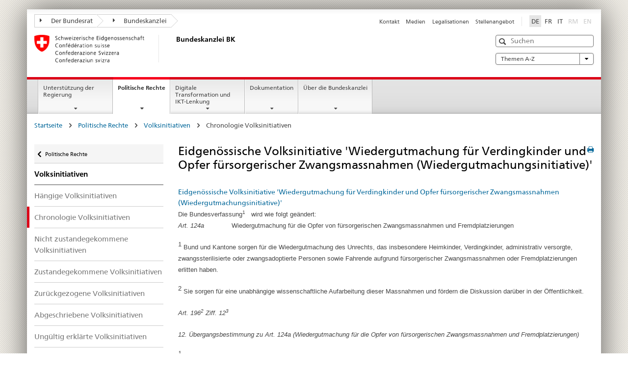

--- FILE ---
content_type: text/html
request_url: https://www.bk.admin.ch/ch/d/pore/vi/vis448t.html
body_size: 48634
content:

<!DOCTYPE HTML>
<html lang="de" class="no-js no-ie"> 
<head>
		<title>Eidgenössische Volksinitiative 'Wiedergutmachung für Verdingkinder und Opfer fürsorgerischer Zwangsmassnahmen (Wiedergutmachungsinitiative)'</title>
<meta charset="utf-8" />
<meta http-equiv="X-UA-Compatible" content="IE=edge" />
<meta name="viewport" content="width=device-width, initial-scale=1.0" />
<meta http-equiv="cleartype" content="on" />
	<meta name="msapplication-TileColor" content="#ffffff" />
	<meta name="msapplication-TileImage" content="/etc/designs/core/frontend/guidelines/img/ico/mstile-144x144.png" />
	<meta name="msapplication-config" content="/etc/designs/core/frontend/guidelines/img/ico/browserconfig.xml" />
	<meta name="google-site-verification" content="_KMXCj6xrBYMPuUE4UMltyFjFOTsYbPI5aCSxncV6HM" />
<meta name="language" content="de" />
<meta name="author" content="Bundeskanzlei BK" />
		<link rel="alternate" type="text/html" href="/bk/de/home/politische-rechte/volksinitiativen.html" hreflang="de" lang="de">
		<link rel="alternate" type="text/html" href="/bk/it/home/diritti-politici/iniziative-popolari.html" hreflang="it" lang="it">
		<link rel="alternate" type="text/html" href="/bk/fr/home/droits-politiques/initiatives-populaires.html" hreflang="fr" lang="fr">
	<meta name="twitter:card" content="summary" />
		<meta property="og:url" content="https://www.bk.admin.ch/bk/de/home/politische-rechte/pore-referenzseite.html" />
	<meta property="og:type" content="article" />
		<meta property="og:title" content="Politische Rechte" />
	<script type="text/javascript">
		var styleElement = document.createElement('STYLE');
		styleElement.setAttribute('id', 'antiClickjack');
		styleElement.setAttribute('type', 'text/css');
		styleElement.innerHTML = 'body {display:none !important;}';
		document.getElementsByTagName('HEAD')[0].appendChild(styleElement);
		if (self === top) {
			var antiClickjack = document.getElementById("antiClickjack");
			antiClickjack.parentNode.removeChild(antiClickjack);
		} else {
			top.location = self.location;
		}
	</script>
<script src="/etc.clientlibs/clientlibs/granite/jquery.min.js"></script>
<script src="/etc.clientlibs/clientlibs/granite/utils.min.js"></script>
	<script>
		Granite.I18n.init({
			locale: "de",
			urlPrefix: "/libs/cq/i18n/dict."
		});
	</script>
	<link rel="stylesheet" href="/etc/designs/core/frontend/guidelines.min.css" type="text/css" />
	<link rel="stylesheet" href="/etc/designs/core/frontend/modules.min.css" type="text/css" />
	<link rel="shortcut icon" href="/etc/designs/core/frontend/guidelines/img/ico/favicon.ico" />
	<link rel="apple-touch-icon" sizes="57x57" href="/etc/designs/core/frontend/guidelines/img/ico/apple-touch-icon-57x57.png" />
	<link rel="apple-touch-icon" sizes="114x114" href="/etc/designs/core/frontend/guidelines/img/ico/apple-touch-icon-114x114.png" />
	<link rel="apple-touch-icon" sizes="72x72" href="/etc/designs/core/frontend/guidelines/img/ico/apple-touch-icon-72x72.png" />
	<link rel="apple-touch-icon" sizes="144x144" href="/etc/designs/core/frontend/guidelines/img/ico/apple-touch-icon-144x144.png" />
	<link rel="apple-touch-icon" sizes="60x60" href="/etc/designs/core/frontend/guidelines/img/ico/apple-touch-icon-60x60.png" />
	<link rel="apple-touch-icon" sizes="120x120" href="/etc/designs/core/frontend/guidelines/img/ico/apple-touch-icon-120x120.png" />
	<link rel="apple-touch-icon" sizes="76x76" href="/etc/designs/core/frontend/guidelines/img/ico/apple-touch-icon-76x76.png" />
	<link rel="icon" type="image/png" href="/etc/designs/core/frontend/guidelines/img/ico/favicon-96x96.png" sizes="96x96" />
	<link rel="icon" type="image/png" href="/etc/designs/core/frontend/guidelines/img/ico/favicon-16x16.png" sizes="16x16" />
	<link rel="icon" type="image/png" href="/etc/designs/core/frontend/guidelines/img/ico/favicon-32x32.png" sizes="32x32" />
</head>
<body class="mod mod-layout   skin-layout-template-contentpagewide">
<div class="mod mod-homepage">
<ul class="access-keys" role="navigation">
    <li><a href="/bk/de/home.html" accesskey="0">Homepage</a></li>
    <li><a href="#main-navigation" accesskey="1">Main navigation</a></li>
    <li><a href="#content" accesskey="2">Content area</a></li>
    <li><a href="#site-map" accesskey="3">Sitemap</a></li>
    <li><a href="#search-field" accesskey="4">Search</a></li>
</ul>
</div>
<div class="container container-main">
<header style="background-size: cover; background-image:" role="banner">
	<div class="clearfix">
	<nav class="navbar treecrumb pull-left">
			<h2 class="sr-only">Treecrumb Bundesverwaltung</h2>
				<ul class="nav navbar-nav">
						<li class="dropdown">
									<a id="federalAdministration-dropdown" href="#" aria-label="Der Bundesrat" class="dropdown-toggle" data-toggle="dropdown"><span class="icon icon--right"></span> Der Bundesrat</a>
								<ul class="dropdown-menu" role="menu" aria-labelledby="federalAdministration-dropdown">
										<li class="dropdown-header">
													<a href="https://www.admin.ch/gov/de/start.html" aria-label="Der Bundesrat admin.ch" target="_blank" title="">Der Bundesrat admin.ch</a>
													<ul>
														<li>
																	<a href="https://www.bk.admin.ch/bk/de/home.html" aria-label="BK: Schweizerische Bundeskanzlei" target="_blank" title=""> BK: Schweizerische Bundeskanzlei</a>
														</li>
													</ul>
													<ul>
														<li>
																	<a href="https://www.eda.admin.ch/eda/de/home.html" aria-label="EDA: Eidgenössisches Departement für auswärtige Angelegenheiten" target="_blank" title=""> EDA: Eidgenössisches Departement für auswärtige Angelegenheiten</a>
														</li>
													</ul>
													<ul>
														<li>
																	<a href="https://www.edi.admin.ch/de" aria-label="EDI: Eidgenössisches Department des Innern" target="_blank" title=""> EDI: Eidgenössisches Department des Innern</a>
														</li>
													</ul>
													<ul>
														<li>
																	<a href="https://www.ejpd.admin.ch/ejpd/de/home.html" aria-label="EJPD: Eidgenössisches Justiz- und Polizeidepartment" target="_blank" title=""> EJPD: Eidgenössisches Justiz- und Polizeidepartment</a>
														</li>
													</ul>
													<ul>
														<li>
																	<a href="https://www.vbs.admin.ch/de" aria-label="VBS: Eidgenössisches Department für Verteidigung, Bevölkerungsschutz und Sport" target="_blank" title=""> VBS: Eidgenössisches Department für Verteidigung, Bevölkerungsschutz und Sport</a>
														</li>
													</ul>
													<ul>
														<li>
																	<a href="https://www.efd.admin.ch/efd/de/home.html" aria-label="EFD: Eidgenössisches Finanzdepartement" target="_blank" title=""> EFD: Eidgenössisches Finanzdepartement</a>
														</li>
													</ul>
													<ul>
														<li>
																	<a href="https://www.wbf.admin.ch/wbf/de/home.html" aria-label="WBF: Eidgenössisches Departement für Wirtschaft, Bildung und Forschung" target="_blank" title=""> WBF: Eidgenössisches Departement für Wirtschaft, Bildung und Forschung</a>
														</li>
													</ul>
													<ul>
														<li>
																	<a href="https://www.uvek.admin.ch/uvek/de/home.html" aria-label="UVEK: Eidgenössisches Department für Umwelt, Verkehr, Energie und Kommunikation" target="_blank" title=""> UVEK: Eidgenössisches Department für Umwelt, Verkehr, Energie und Kommunikation</a>
														</li>
													</ul>
										</li>
								</ul>
						</li>
						<li class="dropdown">
									<a id="departement-dropdown" href="#" aria-label="Bundeskanzlei" class="dropdown-toggle"><span class="icon icon--right"></span> Bundeskanzlei</a>
						</li>
				</ul>
	</nav>
<section class="nav-services clearfix">
	<h2>Politische Rechte</h2>
		<nav class="nav-lang"><ul>
            <li>
               <a class="active"
                  title="Diese Seite auf deutsch (aktiv)"
                  aria-label="Deutsch"
                  lang="de"
                  href="/ch/d/pore/vi/vis448t.html">DE</a>
            </li>
            <li>
               <a title="Cette page en français"
                  aria-label="Français"
                  lang="fr"
                  href="/ch/f/pore/vi/vis448t.html">FR</a>
            </li>
            <li>
               <a title="Questa pagina in italiano"
                  aria-label="Italiano"
                  lang="it"
                  href="/ch/i/pore/vi/vis448t.html">IT</a>
            </li>
            <li>
               <a class="disabled"
                  lang="rm"
                  title="Rumantsch"
                  aria-label="Rumantsch"
                  href="#">RM</a>
            </li>
            <li>
               <a class="disabled"
                  lang="en"
                  title="English"
                  aria-label="English"
                  href="#">EN</a>
            </li>
         </ul></nav>
                <h2 class="sr-only">Service navigation</h2>
                <nav class="nav-service">
                    <ul>
                            <li><a href="/bk/de/home/service/kontakt.html" title="Kontakt" aria-label="Kontakt" data-skipextcss="true">Kontakt</a></li>
                            <li><a href="/bk/de/home/service/medien.html" title="Medien" aria-label="Medien" data-skipextcss="true">Medien</a></li>
                            <li><a href="/bk/de/home/service/legalisationen.html" title="Legalisationen" aria-label="Legalisationen" data-skipextcss="true">Legalisationen</a></li>
                            <li><a href="/bk/de/home/service/jobs.html" title="Stellenangebot" aria-label="Stellenangebot" data-skipextcss="true">Stellenangebot</a></li>
                    </ul>
                </nav>
</section>
	</div>
<div class="mod mod-logo">
                <a href="/bk/de/home.html" class="brand  hidden-xs" id="logo" title="Startseite" aria-label="Startseite">
                            <img src="/bk/de/_jcr_content/logo/image.imagespooler.png/1505934763610/logo.png" alt="Schweizerische Bundeskanzlei" />
                    <h2 id="logo-desktop-departement">Bundeskanzlei BK
                    </h2>
                </a>
</div>
<div class="mod mod-searchfield">
			<div class="mod mod-searchfield global-search global-search-standard">
				<form action="/bk/de/home/suche.html" class="form-horizontal form-search pull-right">
					<h2 class="sr-only">Suche</h2>
					<label for="search-field" class="sr-only">Suche</label>
					<input id="search-field" name="query" class="form-control search-field" type="text" placeholder="Suchen" />
                    <button class="icon icon--search icon--before" tabindex="0" role="button">
                        <span class="sr-only">Suche</span>
                    </button>
                    <button class="icon icon--close icon--after search-reset" tabindex="0" role="button"><span class="sr-only"></span></button>
					<div class="search-results">
						<div class="search-results-list"></div>
					</div>
				</form>
			</div>
</div>
<div class="mod mod-themes">
		<nav class="navbar yamm yamm--select ddl-to-modal">
			<h2 class="sr-only">A-Z</h2>
			<ul>
				<li class="dropdown pull-right">
					<a href="#" class="dropdown-toggle" data-toggle="dropdown">
						Themen A-Z <span class="icon icon--bottom"></span>
					</a>
					<ul class="dropdown-menu">
						<li>
							<div class="yamm-content container-fluid">
								<div class="row">
									<div class="col-sm-12">
										<button class="yamm-close btn btn-link icon icon--after icon--close pull-right">
											Schliessen
										</button>
									</div>
								</div>
				                <ul class="nav nav-tabs">
				                		<li><a href="#mf_keywords_tab" data-toggle="tab" data-url="/bk/de/_jcr_content/themes.keywordsinit.html">A-Z der Website</a></li>
				                		<li><a href="#mf_glossary_tab" data-toggle="tab" data-url="/bk/de/_jcr_content/themes.glossaryinit.html">Glossar der politischen Rechte</a></li>
				                </ul>
				                <div class="tab-content">
									<div class="tab-pane" id="mf_keywords_tab"></div>
									<h2 class="sr-only visible-print-block">A-Z der Website</h2>
									<div class="tab-pane" id="mf_glossary_tab"></div>
									<h2 class="sr-only visible-print-block">Glossar der politischen Rechte</h2>
								</div>
							</div>
						</li>
					</ul>
				</li>
			</ul>
		</nav>
</div>
</header>
<div class="mod mod-mainnavigation">
	<div class="nav-main yamm navbar" id="main-navigation">
		<h2 class="sr-only">
			Hauptnavigation
		</h2>
 <section class="nav-mobile">
	<div class="table-row">
		<div class="nav-mobile-header">
			<div class="table-row">
				<span class="nav-mobile-logo">
							<img src="/etc/designs/core/frontend/guidelines/img/swiss.svg" onerror="this.onerror=null; this.src='/etc/designs/core/frontend/guidelines/img/swiss.png'" alt="Bundeskanzlei BK" />
				</span>
				<h2>
					<a href="/bk/de/home.html" title="Startseite" aria-label="Startseite">Bundeskanzlei</a>
				</h2>
			</div>
		</div>
		<div class="table-cell dropdown">
			<a href="#" class="nav-mobile-menu dropdown-toggle" data-toggle="dropdown">
				<span class="icon icon--menu"></span>
			</a>
			<div class="drilldown dropdown-menu" role="menu">
				<div class="drilldown-container">
					<nav class="nav-page-list">
							<ul aria-controls="submenu">
										<li>
													<a href="/bk/de/home/regierungsunterstuetzung.html">Unterstützung der Regierung</a>
										</li>
							</ul>
							<ul aria-controls="submenu">
										<li>
													<a href="/bk/de/home/politische-rechte.html">Politische Rechte</a>
										</li>
							</ul>
							<ul aria-controls="submenu">
										<li>
													<a href="/bk/de/home/digitale-transformation-ikt-lenkung.html">Digitale Transformation und IKT-Lenkung</a>
										</li>
							</ul>
							<ul aria-controls="submenu">
										<li>
													<a href="/bk/de/home/dokumentation.html">Dokumentation</a>
										</li>
							</ul>
							<ul aria-controls="submenu">
										<li>
													<a href="/bk/de/home/bk.html">Über die Bundeskanzlei</a>
										</li>
							</ul>
						<button class="yamm-close-bottom" aria-label="Schliessen">
							<span class="icon icon--top" aria-hidden="true"></span>
						</button>
					</nav>
				</div>
			</div>
		</div>
		<div class="table-cell dropdown">
			<a href="#" class="nav-mobile-menu dropdown-toggle" data-toggle="dropdown">
				<span class="icon icon--search"></span>
			</a>
			<div class="dropdown-menu" role="menu">
<div class="mod mod-searchfield">
        <div class="mod mod-searchfield global-search global-search-mobile">
            <form action="/bk/de/home/suche.html" class="form  mod-searchfield-mobile" role="form">
                <h2 class="sr-only">Suche</h2>
                <label for="search-field-phone" class="sr-only">
                    Suche
                </label>
                <input id="search-field-phone" name="query" class="search-input form-control" type="text" placeholder="Suchen" />
                <button class="icon icon--search icon--before" tabindex="0" role="button">
                    <span class="sr-only">Suche</span>
                </button>
                <button class="icon icon--close icon--after search-reset" tabindex="0" role="button"><span class="sr-only"></span></button>
                <div class="search-results">
                    <div class="search-results-list"></div>
                </div>
            </form>
        </div>
</div>
			</div>
		</div>
	</div>
</section>
		<ul class="nav navbar-nav" aria-controls="submenu">
				<li class="dropdown yamm-fw  ">
							<a href="/bk/de/home/regierungsunterstuetzung.html" aria-label="Unterstützung der Regierung" class="dropdown-toggle" data-toggle="dropdown" data-url="/bk/de/home/regierungsunterstuetzung/_jcr_content/par.html">Unterstützung der Regierung</a>
							<ul class="dropdown-menu" role="menu" aria-controls="submenu">
								<li>
									<div class="yamm-content container-fluid">
										<div class="row">
											<div class="col-sm-12">
												<button class="yamm-close btn btn-link icon icon--after icon--close pull-right">Schliessen</button>
											</div>
										</div>
										<div class="row">
											<div class="col-md-12 main-column">
											</div>
										</div>
										<br /><br /><br />
										<button class="yamm-close-bottom" aria-label="Schliessen"><span class="icon icon--top"></span></button>
									</div>
								</li>
							</ul>
				</li>
				<li class="dropdown yamm-fw  current">
							<a href="/bk/de/home/politische-rechte.html" aria-label="Politische Rechte" class="dropdown-toggle" data-toggle="dropdown" data-url="/bk/de/home/politische-rechte/_jcr_content/par.html">Politische Rechte<span class="sr-only">current page</span></a>
							<ul class="dropdown-menu" role="menu" aria-controls="submenu">
								<li>
									<div class="yamm-content container-fluid">
										<div class="row">
											<div class="col-sm-12">
												<button class="yamm-close btn btn-link icon icon--after icon--close pull-right">Schliessen</button>
											</div>
										</div>
										<div class="row">
											<div class="col-md-12 main-column">
											</div>
										</div>
										<br /><br /><br />
										<button class="yamm-close-bottom" aria-label="Schliessen"><span class="icon icon--top"></span></button>
									</div>
								</li>
							</ul>
				</li>
				<li class="dropdown yamm-fw  ">
							<a href="/bk/de/home/digitale-transformation-ikt-lenkung.html" aria-label="Digitale Transformation und IKT-Lenkung" class="dropdown-toggle" data-toggle="dropdown" data-url="/bk/de/home/digitale-transformation-ikt-lenkung/_jcr_content/par.html">Digitale Transformation und IKT-Lenkung</a>
							<ul class="dropdown-menu" role="menu" aria-controls="submenu">
								<li>
									<div class="yamm-content container-fluid">
										<div class="row">
											<div class="col-sm-12">
												<button class="yamm-close btn btn-link icon icon--after icon--close pull-right">Schliessen</button>
											</div>
										</div>
										<div class="row">
											<div class="col-md-12 main-column">
											</div>
										</div>
										<br /><br /><br />
										<button class="yamm-close-bottom" aria-label="Schliessen"><span class="icon icon--top"></span></button>
									</div>
								</li>
							</ul>
				</li>
				<li class="dropdown yamm-fw  ">
							<a href="/bk/de/home/dokumentation.html" aria-label="Dokumentation" class="dropdown-toggle" data-toggle="dropdown" data-url="/bk/de/home/dokumentation/_jcr_content/par.html">Dokumentation</a>
							<ul class="dropdown-menu" role="menu" aria-controls="submenu">
								<li>
									<div class="yamm-content container-fluid">
										<div class="row">
											<div class="col-sm-12">
												<button class="yamm-close btn btn-link icon icon--after icon--close pull-right">Schliessen</button>
											</div>
										</div>
										<div class="row">
											<div class="col-md-12 main-column">
											</div>
										</div>
										<br /><br /><br />
										<button class="yamm-close-bottom" aria-label="Schliessen"><span class="icon icon--top"></span></button>
									</div>
								</li>
							</ul>
				</li>
				<li class="dropdown yamm-fw  ">
							<a href="/bk/de/home/bk.html" aria-label="Über die Bundeskanzlei" class="dropdown-toggle" data-toggle="dropdown" data-url="/bk/de/home/bk/_jcr_content/par.html">Über die Bundeskanzlei</a>
							<ul class="dropdown-menu" role="menu" aria-controls="submenu">
								<li>
									<div class="yamm-content container-fluid">
										<div class="row">
											<div class="col-sm-12">
												<button class="yamm-close btn btn-link icon icon--after icon--close pull-right">Schliessen</button>
											</div>
										</div>
										<div class="row">
											<div class="col-md-12 main-column">
											</div>
										</div>
										<br /><br /><br />
										<button class="yamm-close-bottom" aria-label="Schliessen"><span class="icon icon--top"></span></button>
									</div>
								</li>
							</ul>
				</li>
		</ul>
	</div>
</div>
<div class="container-fluid hidden-xs">
	<div class="row">
		<div class="col-sm-12">
<div class="mod mod-breadcrumb">
	<h2 id="br1" class="sr-only">Weiterführende Links</h2>
	<ol class="breadcrumb" role="menu" aria-labelledby="br1"><li>
            <a href="/bk/de/home.html">Startseite</a>
            <span class="icon icon--greater"/>
         </li>
         <li>
            <a href="/bk/de/home/politische-rechte.html">Politische Rechte</a>
            <span class="icon icon--greater"/>
         </li>
         <li>
            <a href="/bk/de/home/politische-rechte/volksinitiativen.html">Volksinitiativen</a>
            <span class="icon icon--greater"/>
         </li>
         <li class="active">Chronologie Volksinitiativen</li></ol>
</div>
		</div>
	</div>
</div>
		<div class="container-fluid">
<div class="row">
	<div class="col-sm-4 col-md-3 drilldown">
<div class="mod mod-leftnavigation">
		<a href="#collapseSubNav" data-toggle="collapse" class="collapsed visible-xs">Unternavigation</a>
		<div class="drilldown-container">
			<nav class="nav-page-list">
			<a href="/gov/de/start/bundesrecht.html" class="icon icon--before icon--less visible-xs">Zur&uuml;ck</a>
			<a class="icon icon--before icon--less"
            href="/bk/de/home/politische-rechte.html">Politische Rechte</a>
         <ul>
            <li class="list-emphasis">
               <a href="/bk/de/home/politische-rechte/volksinitiativen.html">Volksinitiativen</a>
            </li>
            <li>
               <a href="/ch/d/pore/vi/vis_1_3_1_1.html">Hängige Volksinitiativen</a>
            </li>
            <li class="active">
               <a href="/ch/d/pore/vi/vis_2_2_5_1.html">Chronologie Volksinitiativen</a>
            </li>
            <li>
               <a href="/ch/d/pore/vi/vis_2_2_5_2.html">Nicht zustandegekommene Volksinitiativen</a>
            </li>
            <li>
               <a href="/ch/d/pore/vi/vis_2_2_5_3.html">Zustandegekommene Volksinitiativen</a>
            </li>
            <li>
               <a href="/ch/d/pore/vi/vis_2_2_5_4.html">Zurückgezogene Volksinitiativen</a>
            </li>
            <li>
               <a href="/ch/d/pore/vi/vis_2_2_5_5.html">Abgeschriebene Volksinitiativen</a>
            </li>
            <li>
               <a href="/ch/d/pore/vi/vis_2_2_5_6.html">Ungültig erklärte Volksinitiativen</a>
            </li>
            <li>
               <a href="/ch/d/pore/vi/vis_2_2_5_7.html">Abgestimmte Volksinitiativen</a>
            </li>
            <li>
               <a href="/ch/d/pore/vi/vis_2_2_5_8.html">Von Volk und Ständen angenommene Volksinitiativen</a>
            </li>
            <li>
               <a href="/ch/d/pore/vi/vis_2_2_5_9.html">Übersicht in Zahlen</a>
            </li>
         </ul>
			</nav>
		</div>
</div>
	</div>
	<div class="col-sm-8 col-md-9 main-column main-content js-glossary-context" id="content">
<div class="visible-xs visible-sm">
	<p><a href="#context-sidebar" class="icon icon--before icon--root">Zum Seitenende</a></p>
</div>
<div class="contentHead">
<div class="mod mod-backtooverview">
</div>
		<a href="javascript:$.printPreview.printPreview()" onclick="" class="icon icon--before icon--print pull-right" title="Seite drucken"></a>
<div class="mod mod-contentpage"><h2 class="text-inline">Eidgenössische Volksinitiative 'Wiedergutmachung für Verdingkinder und Opfer fürsorgerischer Zwangsmassnahmen (Wiedergutmachungsinitiative)'</h2></div>
</div>	

<div class="mod mod-text">
            <article class="clearfix"><div id="contentNavigation">
            <a class="contentNavigation" href="vis448.html">Eidgenössische Volksinitiative 'Wiedergutmachung für Verdingkinder und Opfer fürsorgerischer Zwangsmassnahmen (Wiedergutmachungsinitiative)'</a>
         </div>
         <p><p style="margin-bottom:0pt;"><span lang="DE-AT" style="line-height:115%;font-family:Arial,Helvetica,sans-serif;font-size:small;"><span style="font-family:Arial,Helvetica,sans-serif;font-size:small;">Die Bundesverfassung</span><sup>1</sup><span>&nbsp;&nbsp; </span><span style="font-family:Arial,Helvetica,sans-serif;font-size:small;">wird wie folgt geändert:</span></span></p><p><em><span lang="DE-AT" style="line-height:115%;font-family:Arial,Helvetica,sans-serif;font-size:small;">Art. 124a</span></em><span lang="DE-AT" style="line-height:115%;"> <span>&nbsp;&nbsp;&nbsp;&nbsp;&nbsp;&nbsp;&nbsp;&nbsp;&nbsp;&nbsp;&nbsp;&nbsp; </span><span style="font-family:Arial,Helvetica,sans-serif;font-size:small;">Wiedergutmachung für die Opfer von fürsorgerischen Zwangsmassnahmen und Fremdplatzierungen</span></span></p><p><sup><span lang="DE-AT" style="line-height:115%;font-family:Arial,Helvetica,sans-serif;font-size:small;">1</span></sup><span lang="DE-AT" style="line-height:115%;font-family:Arial,Helvetica,sans-serif;font-size:small;"> Bund und Kantone sorgen für die Wiedergutmachung des Unrechts, das insbesondere Heimkinder, Verdingkinder, administrativ versorgte, zwangssterilisierte oder zwangsadoptierte Personen sowie Fahrende aufgrund fürsorgerischer Zwangsmassnahmen oder Fremdplatzierungen erlitten haben. </span></p><p><sup><span lang="DE-AT" style="line-height:115%;font-family:Arial,Helvetica,sans-serif;font-size:small;">2</span></sup><span lang="DE-AT" style="line-height:115%;font-family:Arial,Helvetica,sans-serif;font-size:small;"> Sie sorgen für eine unabhängige wissenschaftliche Aufarbeitung dieser Massnahmen und fördern die Diskussion darüber in der Öffentlichkeit.</span></p><p></p><p><em><span lang="DE-AT" style="line-height:115%;font-family:Arial,Helvetica,sans-serif;font-size:small;">Art. 196<sup>2</sup> Ziff. 12<sup>3</sup></span></em><span lang="DE-AT" style="line-height:115%;"><span>&nbsp;&nbsp;</span><span>&nbsp;&nbsp;&nbsp;&nbsp;&nbsp;&nbsp;&nbsp;&nbsp;&nbsp;&nbsp;&nbsp;&nbsp;&nbsp; </span></span></p><p><em><span lang="DE-AT" style="line-height:115%;"><span style="font-family:Arial,Helvetica,sans-serif;font-size:small;">12. Übergangsbestimmung zu Art. 124a (Wiedergutmachung für die Opfer von fürsorgerischen Zwangsmassnahmen und Fremdplatzierungen)</span><span>&nbsp;&nbsp;&nbsp;&nbsp; </span></span></em></p><p><sup><span lang="DE-AT" style="line-height:115%;font-family:Arial,Helvetica,sans-serif;font-size:small;">1</span></sup><span lang="DE-AT" style="line-height:115%;font-family:Arial,Helvetica,sans-serif;font-size:small;"> Der Bund errichtet einen Fonds in der Höhe von 500 Millionen Franken für die Opfer von fürsorgerischen Zwangsmassnahmen und Fremdplatzierungen, die vor dem Jahre 1981 vorgenommen wurden.</span></p><p><sup><span lang="DE-AT" style="line-height:115%;font-family:Arial,Helvetica,sans-serif;font-size:small;">2</span></sup><span lang="DE-AT" style="line-height:115%;font-family:Arial,Helvetica,sans-serif;font-size:small;"> Anspruchsberechtigt sind Menschen, die von solchen Massnahmen unmittelbar und schwer betroffen waren. Die Höhe der Wiedergutmachung richtet sich nach dem erlittenen Unrecht. Über die Ausrichtung der Leistungen entscheidet eine unabhängige Kommission.</span></p><p><sup><span lang="DE-AT" style="line-height:115%;font-family:Arial,Helvetica,sans-serif;font-size:small;">3</span></sup><span lang="DE-AT" style="line-height:115%;font-family:Arial,Helvetica,sans-serif;font-size:small;"> Der Fonds wird zwanzig Jahre nach seiner Errichtung aufgelöst. Ein allfälliger Restbetrag wird den Einlegern anteilsmässig rückerstattet.</span></p><div><br clear="all" /><div id="ftn1"><p><span lang="DE-CH" style="font-family:Arial,Helvetica,sans-serif;font-size:small;"><span style="font-family:Arial,Helvetica,sans-serif;font-size:small;"><sup>1&nbsp;</sup>&nbsp;<span style="font-size:small;">SR </span></span><strong>101</strong></span></p><span style="font-size:x-small;"><p><sup>2</sup> Der in der Initiative genannte Artikel 196 regelt die «Übergangsbestimmungen gemäss Bundesbeschluss vom 18. Dezember 1998 über die neue Bundesverfassung» (Sachüber-schrift von Art. 196). Die vorliegende Übergangsbestimmung ist in Artikel 197 aufzu-nehmen (Sachüberschrift von Art. 197: «Übergangsbestimmungen nach Annahme der Bundesverfassung vom 18. April 1999»). </p></span><p></p><p><span lang="DE-AT" style="font-family:Arial,Helvetica,sans-serif;font-size:small;"><sup>3</sup><span style="font-family:Arial,Helvetica,sans-serif;font-size:small;">&nbsp;Die endgültige Ziffer dieser Übergangsbestimmung wird nach der Volksabstimmung von der Bundeskanzlei festgelegt.</span></span></p></div></div></p>
         <div class="infoblock"/></article>
</div>
<div class="mod mod-backtooverview">
</div>
<div class="clearfix">
	<p class="pull-left">
			<small>
				<a href="mailto:info@bk.admin.ch" class="icon icon--before icon--message">
					Fachkontakt
				</a>
			</small>
			<br />
			<small>
				<span class="text-dimmed">Letzte &Auml;nderung&nbsp;20.01.2026 16:11</span>
			</small>
	</p>
	<p class="pull-right">
		<small>
				<a href="#" class="icon icon--before icon--power hidden-print">
					Zum Seitenanfang
				</a>
		</small>
	</p>
</div>
<div class="mod mod-socialshare">
	<div class="social-sharing" aria-labelledby="social_share">
		<label id="social_share" class="sr-only">Social share</label>
			<a href="#" aria-label="Facebook" data-analytics="facebook" onclick="window.open('https://www.facebook.com/sharer/sharer.php?u='+encodeURIComponent(location.href), 'share-dialog', 'width=626,height=436'); return false;">
				<img src="/etc/designs/core/frontend/guidelines/img/FB-f-Logo__blue_29.png" width="16px" height="16px" alt="" />
			</a>
			<a href="#" aria-label="Twitter" data-analytics="twitter" onclick="window.open('http://twitter.com/share?text='+encodeURIComponent('Politische Rechte')+'&url='+encodeURIComponent(location.href), 'share-dialog', 'width=626,height=436'); return false;">
				<img src="/etc/designs/core/frontend/guidelines/img/Twitter_logo_blue.png" width="16px" height="16px" alt="" />
			</a>
			<a href="#" aria-label="Xing" data-analytics="xing" onclick="window.open('https://www.xing.com/spi/shares/new?url='+encodeURIComponent(location.href), 'share-dialog', 'width=600,height=450'); return false;">
				<img src="/etc/designs/core/frontend/assets/img/ico-xing.png" width="16px" height="16px" alt="" />
			</a>
			<a href="#" aria-label="LinkedIn" data-analytics="linkedin" onclick="window.open('https://www.linkedin.com/shareArticle?mini=true&url='+encodeURIComponent(location.href), 'share-dialog', 'width=600,height=450'); return false;">
				<img src="/etc/designs/core/frontend/assets/img/ico-linkedin.png" width="16px" height="16px" alt="" />
			</a>
	</div>
</div>
    </div>
</div>
		</div>
    <span class="visible-print">https://www.bk.admin.ch/content/bk/de/home/politische-rechte/pore-referenzseite.html</span>
<footer role="contentinfo">
	<h2 class="sr-only">Footer</h2>
	<a name="context-sidebar"></a>
            <div class="container-fluid footer-service">
                <h3>Bundeskanzlei BK</h3>
                <nav>
                    <ul>
                            <li><a href="/bk/de/home/service/kontakt.html" title="Kontakt" aria-label="Kontakt">Kontakt</a></li>
                            <li><a href="/bk/de/home/service/medien.html" title="Medien" aria-label="Medien">Medien</a></li>
                            <li><a href="/bk/de/home/service/legalisationen.html" title="Legalisationen" aria-label="Legalisationen">Legalisationen</a></li>
                            <li><a href="/bk/de/home/service/jobs.html" title="Stellenangebot" aria-label="Stellenangebot">Stellenangebot</a></li>
                    </ul>
                </nav>
            </div>
<div class="site-map">
	<h2 class="sr-only">Footer</h2>
	<a href="#site-map" data-target="#site-map" data-toggle="collapse" class="site-map-toggle collapsed">Sitemap</a>
	<div class="container-fluid" id="site-map">
		<div class="col-sm-6 col-md-3">
<div class="mod mod-linklist">
						<h3>Regierungsunterstützung</h3>
					<ul class="list-unstyled">
							<li>
										<a href="/bk/de/home/regierungsunterstuetzung/bundesratsgeschaefte.html" title="Bundesratsgesch&auml;fte" aria-label="Bundesratsgesch&auml;fte" data-skipextcss="true">Bundesratsgesch&auml;fte</a>
							</li>
							<li>
										<a href="/bk/de/home/regierungsunterstuetzung/fuehrungsunterstuetzung.html" title="F&uuml;hrungsunterst&uuml;tzung" aria-label="F&uuml;hrungsunterst&uuml;tzung" data-skipextcss="true">F&uuml;hrungsunterst&uuml;tzung</a>
							</li>
							<li>
										<a href="/bk/de/home/regierungsunterstuetzung/kommunikation.html" title="Kommunikation" aria-label="Kommunikation" data-skipextcss="true">Kommunikation</a>
							</li>
							<li>
										<a href="/bk/de/home/regierungsunterstuetzung/sprachen.html" title="Sprachen" aria-label="Sprachen" data-skipextcss="true">Sprachen</a>
							</li>
							<li>
										<a href="/bk/de/home/regierungsunterstuetzung/gesetzgebung.html" title="Gesetzgebung" aria-label="Gesetzgebung" data-skipextcss="true">Gesetzgebung</a>
							</li>
							<li>
										<a href="/bk/de/home/regierungsunterstuetzung/rechtsetzungsbegleitung.html" title="Rechtsetzungsbegleitung" aria-label="Rechtsetzungsbegleitung" data-skipextcss="true">Rechtsetzungsbegleitung</a>
							</li>
							<li>
										<a href="/bk/de/home/regierungsunterstuetzung/amtliche-veroeffentlichungen.html" title="Amtliche Ver&ouml;ffentlichungen" aria-label="Amtliche Ver&ouml;ffentlichungen" data-skipextcss="true">Amtliche Ver&ouml;ffentlichungen</a>
							</li>
							<li>
										<a href="/bk/de/home/regierungsunterstuetzung/praesidialdienst.html" title="Pr&auml;sidialdienst" aria-label="Pr&auml;sidialdienst" data-skipextcss="true">Pr&auml;sidialdienst</a>
							</li>
							<li>
										<a href="/bk/de/home/regierungsunterstuetzung/Krisenmanagement.html" title="Krisenmanagement" aria-label="Krisenmanagement" data-skipextcss="true">Krisenmanagement</a>
							</li>
					</ul>
</div>
		</div>
		<div class="col-sm-6 col-md-3">
<div class="mod mod-linklist">
						<h3>Politische Rechte</h3>
					<ul class="list-unstyled">
							<li>
										<a href="/bk/de/home/politische-rechte/volksinitiativen.html" title="Volksinitiativen" aria-label="Volksinitiativen" data-skipextcss="true">Volksinitiativen</a>
							</li>
							<li>
										<a href="/bk/de/home/politische-rechte/referenden.html" title="Referenden" aria-label="Referenden" data-skipextcss="true">Referenden</a>
							</li>
							<li>
										<a href="/bk/de/home/politische-rechte/volksabstimmungen.html" title="Volksabstimmungen" aria-label="Volksabstimmungen" data-skipextcss="true">Volksabstimmungen</a>
							</li>
							<li>
										<a href="/bk/de/home/politische-rechte/petitionen.html" title="Petitionen" aria-label="Petitionen" data-skipextcss="true">Petitionen</a>
							</li>
							<li>
										<a href="/bk/de/home/politische-rechte/nationalratswahlen.html" title="Nationalratswahlen" aria-label="Nationalratswahlen" data-skipextcss="true">Nationalratswahlen</a>
							</li>
							<li>
										<a href="/bk/de/home/politische-rechte/parteienregister.html" title="Parteienregister" aria-label="Parteienregister" data-skipextcss="true">Parteienregister</a>
							</li>
							<li>
										<a href="/bk/de/home/politische-rechte/gebrauch-der-volksrechte.html" title="Gebrauch der Volksrechte" aria-label="Gebrauch der Volksrechte" data-skipextcss="true">Gebrauch der Volksrechte</a>
							</li>
							<li>
										<a href="/bk/de/home/politische-rechte/e-voting.html" title="Vote &eacute;lectronique" aria-label="Vote &eacute;lectronique" data-skipextcss="true">Vote &eacute;lectronique</a>
							</li>
					</ul>
</div>
		</div>
		<div class="col-sm-6 col-md-3">
<div class="mod mod-linklist">
						<h3>Digitalisierung</h3>
					<ul class="list-unstyled">
							<li>
										<a href="/bk/de/home/digitale-transformation-ikt-lenkung/bereichdti.html" title="Bereich DTI " aria-label="Bereich DTI " data-skipextcss="true">Bereich DTI </a>
							</li>
							<li>
										<a href="/bk/de/home/digitale-transformation-ikt-lenkung/digitale-schweiz.html" title="Digitale Schweiz" aria-label="Digitale Schweiz" data-skipextcss="true">Digitale Schweiz</a>
							</li>
							<li>
										<a href="/bk/de/home/digitale-transformation-ikt-lenkung/digitale-bundesverwaltung.html" title="Digitale Bundesverwaltung" aria-label="Digitale Bundesverwaltung" data-skipextcss="true">Digitale Bundesverwaltung</a>
							</li>
							<li>
										<a href="/bk/de/home/digitale-transformation-ikt-lenkung/bundesarchitektur.html" title="Bundesarchitektur" aria-label="Bundesarchitektur" data-skipextcss="true">Bundesarchitektur</a>
							</li>
							<li>
										<a href="/bk/de/home/digitale-transformation-ikt-lenkung/hermes_projektmanagementmethode.html" title="HERMES Projektmanagement" aria-label="HERMES Projektmanagement" data-skipextcss="true">HERMES Projektmanagement</a>
							</li>
							<li>
										<a href="/bk/de/home/digitale-transformation-ikt-lenkung/projekte-programme.html" title="Projekte und Programme " aria-label="Projekte und Programme " data-skipextcss="true">Projekte und Programme </a>
							</li>
							<li>
										<a href="/bk/de/home/digitale-transformation-ikt-lenkung/standarddienste.html" title="Standarddienste" aria-label="Standarddienste" data-skipextcss="true">Standarddienste</a>
							</li>
							<li>
										<a href="/bk/de/home/digitale-transformation-ikt-lenkung/vorgaben.html" title="Vorgaben" aria-label="Vorgaben" data-skipextcss="true">Vorgaben</a>
							</li>
							<li>
										<a href="/bk/de/home/digitale-transformation-ikt-lenkung/finanzielle-fuehrung.html" title="Finanzielle F&uuml;hrung " aria-label="Finanzielle F&uuml;hrung " data-skipextcss="true">Finanzielle F&uuml;hrung </a>
							</li>
							<li>
										<a href="/bk/de/home/digitale-transformation-ikt-lenkung/controlling.html" title="Informatikcontrolling" aria-label="Informatikcontrolling" data-skipextcss="true">Informatikcontrolling</a>
							</li>
							<li>
										<a href="/bk/de/home/digitale-transformation-ikt-lenkung/e-procurement.html" title="E-Procurement" aria-label="E-Procurement" data-skipextcss="true">E-Procurement</a>
							</li>
							<li>
										<a href="/bk/de/home/digitale-transformation-ikt-lenkung/e-services-bund.html" title="E-Services Bund" aria-label="E-Services Bund" data-skipextcss="true">E-Services Bund</a>
							</li>
							<li>
										<a href="/bk/de/home/digitale-transformation-ikt-lenkung/datenoekosystem_schweiz.html" title="Daten&ouml;kosystem Schweiz" aria-label="Daten&ouml;kosystem Schweiz" data-skipextcss="true">Daten&ouml;kosystem Schweiz</a>
							</li>
							<li>
										<a href="/bk/de/home/digitale-transformation-ikt-lenkung/kuenstliche_intelligenz.html" title="K&uuml;nstliche Intelligenz" aria-label="K&uuml;nstliche Intelligenz" data-skipextcss="true">K&uuml;nstliche Intelligenz</a>
							</li>
					</ul>
</div>
		</div>
		<div class="col-sm-6 col-md-3">
<div class="mod mod-linklist">
						<h3>Über die Bundeskanzlei</h3>
					<ul class="list-unstyled">
							<li>
										<a href="/bk/de/home/bk/bundeskanzler.html" title="Bundeskanzler Viktor Rossi" aria-label="Bundeskanzler Viktor Rossi" data-skipextcss="true">Bundeskanzler Viktor Rossi</a>
							</li>
							<li>
										<a href="/bk/de/home/bk/vizekanzler_vizekanzlerin.html" title="Vizekanzlerin Rachel Salzmann" aria-label="Vizekanzlerin Rachel Salzmann" data-skipextcss="true">Vizekanzlerin Rachel Salzmann</a>
							</li>
							<li>
										<a href="/bk/de/home/bk/vizekanzler_br-sprecher.html" title="Vizekanzlerin Nicole Lamon" aria-label="Vizekanzlerin Nicole Lamon" data-skipextcss="true">Vizekanzlerin Nicole Lamon</a>
							</li>
							<li>
										<a href="/bk/de/home/bk/geschaeftsleitung.html" title="Gesch&auml;ftsleitung" aria-label="Gesch&auml;ftsleitung" data-skipextcss="true">Gesch&auml;ftsleitung</a>
							</li>
							<li>
										<a href="/bk/de/home/bk/organisation-der-bundeskanzlei.html" title="Organisation der Bundeskanzlei" aria-label="Organisation der Bundeskanzlei" data-skipextcss="true">Organisation der Bundeskanzlei</a>
							</li>
							<li>
										<a href="/bk/de/home/bk/rechtliche-grundlagen.html" title="Rechtliche Grundlagen" aria-label="Rechtliche Grundlagen" data-skipextcss="true">Rechtliche Grundlagen</a>
							</li>
							<li>
										<a href="/bk/de/home/bk/geschichte-der-bundeskanzlei.html" title="Geschichte der Bundeskanzlei" aria-label="Geschichte der Bundeskanzlei" data-skipextcss="true">Geschichte der Bundeskanzlei</a>
							</li>
							<li>
										<a href="/bk/de/home/bk/geschaeftsordnung.html" title="Gesch&auml;ftsordnung" aria-label="Gesch&auml;ftsordnung" data-skipextcss="true">Gesch&auml;ftsordnung</a>
							</li>
							<li>
										<a href="/bk/de/home/bk/arbeitenbeiderbundeskanzlei.html" title="Arbeiten bei der Bundeskanzlei" aria-label="Arbeiten bei der Bundeskanzlei" data-skipextcss="true">Arbeiten bei der Bundeskanzlei</a>
							</li>
					</ul>
</div>
		</div>
		<div class="col-sm-6 col-md-3">
<div class="mod mod-linklist">
						<h3>Dokumentation</h3>
					<ul class="list-unstyled">
							<li>
										<a href="/bk/de/home/dokumentation/ausserparlamentarische-gremien.html" title="Ausserparlamentarische Gremien " aria-label="Ausserparlamentarische Gremien " data-skipextcss="true">Ausserparlamentarische Gremien </a>
							</li>
							<li>
										<a href="/bk/de/home/dokumentation/datenschutz-und-oeffentlichkeitsprinzip-in-der-bk.html" title="Datenschutz und &Ouml;ffentlichkeitsprinzip" aria-label="Datenschutz und &Ouml;ffentlichkeitsprinzip" data-skipextcss="true">Datenschutz und &Ouml;ffentlichkeitsprinzip</a>
							</li>
							<li>
										<a href="/bk/de/home/dokumentation/fuehrungsunterstuetzung.html" title="F&uuml;hrungsunterst&uuml;tzung " aria-label="F&uuml;hrungsunterst&uuml;tzung " data-skipextcss="true">F&uuml;hrungsunterst&uuml;tzung </a>
							</li>
							<li>
										<a href="/bk/de/home/dokumentation/gesetzgebung.html" title="Gesetzgebung " aria-label="Gesetzgebung " data-skipextcss="true">Gesetzgebung </a>
							</li>
							<li>
										<a href="/bk/de/home/dokumentation/gever-bund.html" title="Gever Bund " aria-label="Gever Bund " data-skipextcss="true">Gever Bund </a>
							</li>
							<li>
										<a href="/bk/de/home/dokumentation/seminare-und-kurse.html" title="Seminare und Kurse " aria-label="Seminare und Kurse " data-skipextcss="true">Seminare und Kurse </a>
							</li>
							<li>
										<a href="/bk/de/home/dokumentation/begleitende-rechtssetzung.html" title="Rechtsetzungsbegleitung " aria-label="Rechtsetzungsbegleitung " data-skipextcss="true">Rechtsetzungsbegleitung </a>
							</li>
							<li>
										<a href="/bk/de/home/dokumentation/e-government.html" title="Elektronischer Rechtsverkehr mit Beh&ouml;rden" aria-label="Elektronischer Rechtsverkehr mit Beh&ouml;rden" data-skipextcss="true">Elektronischer Rechtsverkehr mit Beh&ouml;rden</a>
							</li>
					</ul>
</div>
		</div>
		<div class="col-sm-6 col-md-3">
<div class="mod mod-linklist">
						<h3>Publikation </h3>
					<ul class="list-unstyled">
							<li>
										<a href="/bk/de/home/dokumentation/cd-bund.html" title="CD Bund " aria-label="CD Bund " data-skipextcss="true">CD Bund </a>
							</li>
							<li>
										<a href="/bk/de/home/dokumentation/der-bund-kurz-erklaert-2025.html" title="Der Bund kurz erkl&auml;rt " aria-label="Der Bund kurz erkl&auml;rt " data-skipextcss="true">Der Bund kurz erkl&auml;rt </a>
							</li>
							<li>
										<a href="/bk/de/home/dokumentation/medienmitteilungen.html" title="Medienmitteilungen " aria-label="Medienmitteilungen " data-skipextcss="true">Medienmitteilungen </a>
							</li>
							<li>
										<a href="/bk/de/home/dokumentation/reden.html" title="Reden " aria-label="Reden " data-skipextcss="true">Reden </a>
							</li>
							<li>
										<a href="/bk/de/home/dokumentation/abstimmungsbuechlein.html" title="Sammlung der Abstimmungsb&uuml;chlein" aria-label="Sammlung der Abstimmungsb&uuml;chlein" data-skipextcss="true">Sammlung der Abstimmungsb&uuml;chlein</a>
							</li>
							<li>
										<a href="/bk/de/home/dokumentation/sprachen.html" title="Sprachen " aria-label="Sprachen " data-skipextcss="true">Sprachen </a>
							</li>
					</ul>
</div>
		</div>
		<div class="col-sm-6 col-md-3">
<div class="mod mod-linklist">
</div>
		</div>
		<div class="col-sm-6 col-md-3">
<div class="mod mod-linklist">
</div>
		</div>
	</div>
</div>
  	<div class="container-fluid">
				<h3>Informiert bleiben</h3>
			<nav class="links-social" aria-labelledby="social_media">
				<label id="social_media" class="sr-only">Social media links</label>
				<ul>
						<li><a href="https://twitter.com/BR_Sprecher" class="icon icon--before  icon icon--before icon--twitter" title="@BR_Sprecher" aria-label="@BR_Sprecher">@BR_Sprecher</a></li>
						<li><a href="https://x.com/SwissGov" class="icon icon--before  icon icon--before icon--twitter" aria-label="@SwissGov" target="_blank" title="">@SwissGov</a></li>
						<li><a href="https://www.admin.ch/gov/de/start/dokumentation/medienmitteilungen/medienmitteilungen-abonnieren.login.html" class="icon icon--before  icon icon--before icon--message" aria-label="News" target="_blank" title="">News</a></li>
						<li><a href="https://www.newsd.admin.ch/newsd/feeds/rss?lang=de&org-nr=101&topic=&keyword=&offer-nr=&catalogueElement=&kind=M,R&start_date=2015-01-01" class="icon icon--before  icon icon--before icon--rss" aria-label="RSS-Feed" target="_blank" title="">RSS-Feed</a></li>
						<li><a href="https://www.instagram.com/gov.ch/" class="icon icon--before  icon icon--before fa fa-instagram" title="@gov.ch" aria-label="@gov.ch">@gov.ch</a></li>
						<li><a href="https://www.linkedin.com/company/digitale-schweiz/" class="icon icon--before  icon icon--before fa fa-linkedin" target="_blank" aria-label="Digitale Schweiz " title="">Digitale Schweiz </a></li>
						<li><a href="https://twitter.com/digitaldialogCH/" class="icon icon--before  icon icon--before icon--twitter" target="_blank" title="@digitaldialogCH" aria-label="@digitaldialogCH">@digitaldialogCH</a></li>
						<li><a href="https://www.linkedin.com/company/bundeskanzlei-bk/" class="icon icon--before  icon icon--before fa fa-linkedin" target="_blank" aria-label="Bundeskanzlei" title="">Bundeskanzlei</a></li>
				</ul>
			</nav>
<div class="mod mod-cobranding">
</div>
<div class="mod mod-logo">
			<hr class="footer-line visible-xs" />
			<img src="/bk/de/_jcr_content/logo/image.imagespooler.png/1505934763610/logo.png" class="visible-xs" alt="Schweizerische Bundeskanzlei" />
</div>
  	</div>
<div class="footer-address">
	<span class="hidden-xs">Bundeskanzlei BK</span>
			<nav class="pull-right">
				<ul>
						<li><a href="https://www.admin.ch/gov/de/start/rechtliches.html" target="_blank" aria-label="Rechtliche Grundlagen" title="">Rechtliche Grundlagen</a></li>
						<li><a href="/bk/de/home/dokumentation/impressum.html" title="Impressum" aria-label="Impressum" data-skipextcss="true">Impressum</a></li>
				</ul>
			</nav>
</div>
</footer>        
    <div class="modal" id="nav_modal_rnd">
    </div>
</div>
<script src="/etc.clientlibs/clientlibs/granite/jquery/granite/csrf.min.js"></script>
<script src="/etc/clientlibs/granite/jquery/granite/csrf.min.js"></script>
	<script type="text/javascript" src="/etc/designs/core/frontend/modules.js"></script>
<script type="text/javascript">
  var _paq = window._paq || [];
  /* tracker methods like "setCustomDimension" should be called before "trackPageView" */
  _paq.push(['trackPageView']);
  _paq.push(['enableLinkTracking']);
  (function() {
    var u="https://analytics.bit.admin.ch/";
    _paq.push(['setTrackerUrl', u+'matomo.php']);
    _paq.push(['setSiteId', '20']);
    var d=document, g=d.createElement('script'), s=d.getElementsByTagName('script')[0];
    g.type='text/javascript'; g.async=true; g.defer=true; g.src=u+'matomo.js'; s.parentNode.insertBefore(g,s);
  })();
</script>
</body>
</html>


--- FILE ---
content_type: text/html;charset=utf-8
request_url: https://www.bk.admin.ch/bk/de/home/regierungsunterstuetzung/_jcr_content/par.html
body_size: 1349
content:




	<div class="mod mod-teaserlist" id="" data-connectors="teaserList_b36d70e23509464b422a8f1f53467286" data-paging-enabled="false">
		
		
		
		




    
<input class="add-param" type="hidden" name="_charset_" value="UTF-8" />
<input type="hidden" class="add-param" name="teaserlistid" value="teaserList_b36d70e23509464b422a8f1f53467286" aria-hidden="true">
<input type="hidden" class="add-param" name="fulltext" value="" aria-hidden="true">
<input type="hidden" class="add-param" name="datefrom" value="" aria-hidden="true">
<input type="hidden" class="add-param" name="dateto" value="" aria-hidden="true">
<input type="hidden" class="add-param" name="tags" value="" aria-hidden="true">



    
    
        
            <div class="row">
            
                
                <div class="col-sm-4">
                
                <div class="mod mod-teaser clearfix ">
                

                
                
                
                    
                        <h3>
                        <a href="/bk/de/home/regierungsunterstuetzung/bundesratsgeschaefte.html" title="Bundesratsgesch&auml;fte" aria-label="Bundesratsgesch&auml;fte" data-skipextcss="true">Bundesratsgesch&auml;fte</a>
                        </h3>
                    
                    
                

                
                
                    <div class="wrapper">
                        <div>Die Bundeskanzlei sorgt daf&uuml;r, dass der Bundesrat effizient arbeiten und entscheiden kann.</div>
                    </div>
                
                
                </div>
                </div>
            
                
                <div class="col-sm-4">
                
                <div class="mod mod-teaser clearfix ">
                

                
                
                
                    
                        <h3>
                        <a href="/bk/de/home/regierungsunterstuetzung/fuehrungsunterstuetzung.html" title="F&uuml;hrungsunterst&uuml;tzung" aria-label="F&uuml;hrungsunterst&uuml;tzung" data-skipextcss="true">F&uuml;hrungsunterst&uuml;tzung</a>
                        </h3>
                    
                    
                

                
                
                    <div class="wrapper">
                        <div>Die Bundeskanzlei ortet Trends und Entwicklungen, um dem Bundesrat die politische Planung zu erleichtern.</div>
                    </div>
                
                
                </div>
                </div>
            
                
                <div class="col-sm-4">
                
                <div class="mod mod-teaser clearfix ">
                

                
                
                
                    
                        <h3>
                        <a href="/bk/de/home/regierungsunterstuetzung/praesidialdienst.html" title="Pr&auml;sidialdienst" aria-label="Pr&auml;sidialdienst" data-skipextcss="true">Pr&auml;sidialdienst</a>
                        </h3>
                    
                    
                

                
                
                    <div class="wrapper">
                        <div>Die Bundeskanzlei unterst&uuml;tzt und ber&auml;t Bundespr&auml;sidentinnen und Bundespr&auml;sidenten.</div>
                    </div>
                
                
                </div>
                </div>
            
            </div>
        
            <div class="row">
            
                
                <div class="col-sm-4">
                
                <div class="mod mod-teaser clearfix ">
                

                
                
                
                    
                        <h3>
                        <a href="/bk/de/home/regierungsunterstuetzung/kommunikation.html" title="Kommunikation" aria-label="Kommunikation" data-skipextcss="true">Kommunikation</a>
                        </h3>
                    
                    
                

                
                
                    <div class="wrapper">
                        <div>Die Bundeskanzlei organisiert und koordiniert die Kommunikation des Bundesrates</div>
                    </div>
                
                
                </div>
                </div>
            
                
                <div class="col-sm-4">
                
                <div class="mod mod-teaser clearfix ">
                

                
                
                
                    
                        <h3>
                        <a href="/bk/de/home/regierungsunterstuetzung/rechtsetzungsbegleitung.html" title="Rechtsetzungsbegleitung" aria-label="Rechtsetzungsbegleitung" data-skipextcss="true">Rechtsetzungsbegleitung</a>
                        </h3>
                    
                    
                

                
                
                    <div class="wrapper">
                        <div>Die Bundeskanzlei begleitet die Rechtsetzung der gesamten Bundesverwaltung - rechtlich und sprachlich.</div>
                    </div>
                
                
                </div>
                </div>
            
                
                <div class="col-sm-4">
                
                <div class="mod mod-teaser clearfix ">
                

                
                
                
                    
                        <h3>
                        <a href="/bk/de/home/regierungsunterstuetzung/sprachen.html" title="Sprachen" aria-label="Sprachen" data-skipextcss="true">Sprachen</a>
                        </h3>
                    
                    
                

                
                
                    <div class="wrapper">
                        <div>Die Bundeskanzlei schaut, dass amtliche Texte in allen Amtssprachen korrekt und verst&auml;ndlich sind.</div>
                    </div>
                
                
                </div>
                </div>
            
            </div>
        
            <div class="row">
            
                
                <div class="col-sm-4">
                
                <div class="mod mod-teaser clearfix ">
                

                
                
                
                    
                        <h3>
                        <a href="/bk/de/home/regierungsunterstuetzung/gesetzgebung.html" title="Gesetzgebung" aria-label="Gesetzgebung" data-skipextcss="true">Gesetzgebung</a>
                        </h3>
                    
                    
                

                
                
                    <div class="wrapper">
                        <div>Die Bundeskanzlei ist zust&auml;ndig f&uuml;r wichtige Gesetze &uuml;ber Regierung und Verwaltung.</div>
                    </div>
                
                
                </div>
                </div>
            
                
                <div class="col-sm-4">
                
                <div class="mod mod-teaser clearfix ">
                

                
                
                
                    
                        <h3>
                        <a href="/bk/de/home/regierungsunterstuetzung/amtliche-veroeffentlichungen.html" title="Amtliche Ver&ouml;ffentlichungen" aria-label="Amtliche Ver&ouml;ffentlichungen" data-skipextcss="true">Amtliche Ver&ouml;ffentlichungen</a>
                        </h3>
                    
                    
                

                
                
                    <div class="wrapper">
                        <div>Die Bundeskanzlei ver&ouml;ffentlicht amtliche Texte im Internet und in gedruckter Form. </div>
                    </div>
                
                
                </div>
                </div>
            
                
                <div class="col-sm-4">
                
                <div class="mod mod-teaser clearfix ">
                

                
                
                
                    
                        <h3>
                        <a href="/bk/de/home/regierungsunterstuetzung/Krisenmanagement.html" title="Krisenmanagement" aria-label="Krisenmanagement" data-skipextcss="true">Krisenmanagement</a>
                        </h3>
                    
                    
                

                
                
                    <div class="wrapper">
                        <div>Die Bundeskanzlei unterst&uuml;tzt und ber&auml;t den Bundesrat bei der Vorbereitung und Bew&auml;ltigung von Krisen.</div>
                    </div>
                
                
                </div>
                </div>
            
            </div>
        
    





		
	</div>





    
        
    


